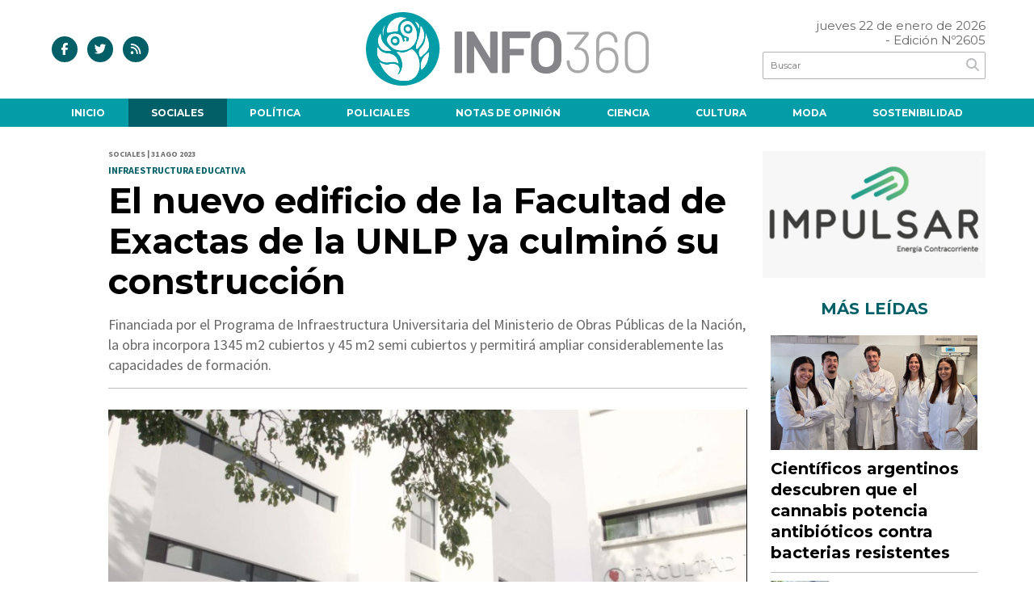

--- FILE ---
content_type: text/html; charset=utf-8
request_url: https://www.info360.net/nota/17690/el-nuevo-edificio-de-la-facultad-de-exactas-de-la-unlp-ya-culmino-su-construccion/
body_size: 11956
content:
<!doctype html>
<html class="no-js" lang="es">

<head>
<script async src="https://www.googletagmanager.com/gtag/js?id=G-E9F5H6GPK6"></script>
<script>
  window.dataLayer = window.dataLayer || [];
  function gtag(){dataLayer.push(arguments);}
  gtag('js', new Date());
  gtag('config', 'UA-131429203-76');
  gtag('config', 'G-E9F5H6GPK6');
</script>
<base href="https://www.info360.net/">
<meta charset="utf-8">
<meta name="viewport"	 content="width=device-width , initial-scale=1, user-scalable=yes, minimum-scale=0.5, maximum-scale=2.0">
<meta name="language" content="es_ES"/>
<meta name="format-detection" content="telephone=no">
<meta name="generator" content="Vork.com.ar 2.0" />
<meta name="robots"	 content="index, follow" />
<meta itemprop="description" name="description" content="Financiada por el Programa de Infraestructura Universitaria del Ministerio de Obras Públicas de la Nación, la obra incorpora 1345 m2 cubiertos y 45" />
<meta itemprop="keywords" name="keywords"content="El, nuevo, edificio, de, la, Facultad, de, Exactas, de, la, UNLP, ya, culminó, su, construcción" />


<!-- Twitter Card data -->
<meta name="twitter:card" content="summary">
<meta name="twitter:site" content="@infonet360">
<meta name="twitter:title" content="El nuevo edificio de la Facultad de Exactas de la UNLP ya culminó su construcción - Info360">
<meta name="twitter:description" content="Financiada por el Programa de Infraestructura Universitaria del Ministerio de Obras Públicas de la Nación, la obra incorpora 1345 m2 cubiertos y 45">
<meta name="twitter:creator" content="@infonet360">
<meta name="twitter:image" content="https://www.info360.net/uploads/noticias/2/2023/08/20230831102204_edificio-facultad-de-exactas.jpg">

<!-- Open Graph data -->
<meta property="og:title" content="El nuevo edificio de la Facultad de Exactas de la UNLP ya culminó su construcción - Info360" />
<meta property="og:type" content="article" />
<meta property="og:url" content="https://www.info360.net/nota/17690/el-nuevo-edificio-de-la-facultad-de-exactas-de-la-unlp-ya-culmino-su-construccion/" />
<meta property="og:image" content="https://www.info360.net/uploads/noticias/2/2023/08/20230831102204_edificio-facultad-de-exactas.jpg" />
<meta property="og:description" content="Financiada por el Programa de Infraestructura Universitaria del Ministerio de Obras Públicas de la Nación, la obra incorpora 1345 m2 cubiertos y 45" />
<meta property="og:site_name" content="Info360" />
<meta property="og:locale" content="es_LA" />

<meta name="news_keywords" content="El, nuevo, edificio, de, la, Facultad, de, Exactas, de, la, UNLP, ya, culminó, su, construcción" />
<meta property="article:tag" content="El, nuevo, edificio, de, la, Facultad, de, Exactas, de, la, UNLP, ya, culminó, su, construcción">
<meta property="article:section" content="Sociales">
<link rel="canonical" href="https://www.info360.net/nota/17690/el-nuevo-edificio-de-la-facultad-de-exactas-de-la-unlp-ya-culmino-su-construccion/">
<link rel="author" href="./humans.txt" />
<link rel="shortcut icon" href="./uploads/cliente/favicon/20210819111301_info360-favicon.png" type="image/png">
<link rel="apple-touch-icon-precomposed" href="./uploads/cliente/touch-icons/apple-touch-icon-precomposed/20210819111301_info360-favicon.png">
<link rel="apple-touch-icon-precomposed" sizes="72x72" href="./uploads/cliente/touch-icons/apple-touch-icon-72x72-precomposed/20210819111301_info360-favicon.png">
<link rel="apple-touch-icon-precomposed" sizes="76x76" href="./uploads/cliente/touch-icons/apple-touch-icon-76x76-precomposed/20210819111301_info360-favicon.png">
<link rel="apple-touch-icon-precomposed" sizes="114x114" href="./uploads/cliente/touch-icons/apple-touch-icon-114x114-precomposed/20210819111301_info360-favicon.png">
<link rel="apple-touch-icon-precomposed" sizes="120x120" href="./uploads/cliente/touch-icons/apple-touch-icon-120x120-precomposed/20210819111301_info360-favicon.png">
<link rel="apple-touch-icon-precomposed" sizes="152x152" href="./uploads/cliente/touch-icons/apple-touch-icon-152x152-precomposed/20210819111301_info360-favicon.png">
<link rel="apple-touch-icon-precomposed" sizes="144x144" href="./uploads/cliente/touch-icons/apple-touch-icon-144x144-precomposed/20210819111301_info360-favicon.png">
<link rel="apple-touch-icon" href="./uploads/cliente/touch-icons/touch-icon-192x192/20210819111301_info360-favicon.png">
<link rel="stylesheet" href="./style/style_1751391781.min.css"> 
<link href="https://fonts.googleapis.com/css?family=Montserrat:regular,700" rel="stylesheet">
<link href="https://fonts.googleapis.com/css?family=Source+Sans+Pro:regular,700" rel="stylesheet">

 <style>

 .ftitulo{ font-family: Montserrat, sans-serif; }
 .ftitulo.bold, .ftitulo .bold{ font-weight: 700; }
 .fparrafo{ font-family: Source Sans Pro, sans-serif; }
 </style>
  <link rel="stylesheet" href="./js/owlcarousel/assets/owl.carousel.min_1751391784.min.css"> 
	<link rel="stylesheet" href="./js/owlcarousel/assets/owl.theme.default.min_1751391784.min.css"> 
<script src="https://code.jquery.com/jquery-3.3.1.js"  integrity="sha256-2Kok7MbOyxpgUVvAk/HJ2jigOSYS2auK4Pfzbm7uH60="  crossorigin="anonymous"></script>
<title>El nuevo edificio de la Facultad de Exactas de la UNLP ya culminó su construcción - Info360</title>
<meta http-equiv="refresh" content="1800 ">

<link rel="stylesheet" href="./style/selection-sharer_1751391781.min.css"> 




	<link rel="amphtml" href="https://www.info360.net/amp/17690/el-nuevo-edificio-de-la-facultad-de-exactas-de-la-unlp-ya-culmino-su-construccion/">
	<script type="application/ld+json">
	{
	  "@context": "http://schema.org",
	  "@graph":[
			{
				"@type": "NewsArticle",
				"name":"Info360",
				"url":"https://www.info360.net/",
				"sameAs":[
					"https://www.facebook.com/PortalINFO360.net/",
					""
				],
				"logo":{
					"@type":"ImageObject",
					"@id":"https://www.info360.net/#logo",
					"inLanguage":"es-AR",
					"url":"./uploads/cliente/marca/20210819111308_info360-logo.svg",
					"contentUrl":"./uploads/cliente/marca/20210819111308_info360-logo.svg",
					"width": 214,
	        		"height": 60,
					"caption":"Info360"
				},
				"image":{
					"@id":"https://www.info360.net/#logo"
				}
			},

			{
				"@type":"WebSite",
				"@id":"https://www.info360.net/#website",
				"url":"https://www.info360.net/",
				"name":"Info360",
				"description":"Portal de noticias",
				"publisher":{
				"@id":"https://www.info360.net/#organization"
			},
			"potentialAction":[
					{
						"@type":"SearchAction",
						"target":{
							"@type":"EntryPoint",
							"urlTemplate":"https://www.info360.net/resultados/?q={search_term_string}"
						},
					"query-input":"required name=search_term_string"
					}
				],
				"inLanguage":"es-AR"
			},

			{
				"@type":"ImageObject",
				"@id":"https://www.info360.net/uploads/noticias/2/2023/08/20230831102204_edificio-facultad-de-exactas.jpg",
				"inLanguage":"es-AR",
				"url":"https://www.info360.net/uploads/noticias/2/2023/08/20230831102204_edificio-facultad-de-exactas.jpg",
				"contentUrl":"https://www.info360.net/uploads/noticias/2/2023/08/20230831102204_edificio-facultad-de-exactas.jpg",
				"width":780,
				"height":446
			},


			{
				"@type":"WebPage",
				"@id":"https://www.info360.net/nota/17690/el-nuevo-edificio-de-la-facultad-de-exactas-de-la-unlp-ya-culmino-su-construccion/#webpage",
				"url":"https://www.info360.net/nota/17690/el-nuevo-edificio-de-la-facultad-de-exactas-de-la-unlp-ya-culmino-su-construccion/",
				"name":"El nuevo edificio de la Facultad de Exactas de la UNLP ya culminó su construcción - Info360 - Info360",
				"isPartOf":{
					"@id":"https://www.info360.net/#website"
				},
				"primaryImageOfPage":{
					"@id":"https://www.info360.net/nota/17690/el-nuevo-edificio-de-la-facultad-de-exactas-de-la-unlp-ya-culmino-su-construccion/#primaryimage"
				},
				"datePublished":"2026-01-22T08:23:59-03:00", 
				"description":"Financiada por el Programa de Infraestructura Universitaria del Ministerio de Obras Públicas de la Nación, la obra incorpora 1345 m2 cubiertos y 45",
				"breadcrumb":{
					"@id":"https://www.info360.net/nota/17690/el-nuevo-edificio-de-la-facultad-de-exactas-de-la-unlp-ya-culmino-su-construccion/#breadcrumb"
				},
				"inLanguage":"es-AR",
				"potentialAction":[
					{
						"@type":"ReadAction",
						"target":[
							"https://www.info360.net/nota/17690/el-nuevo-edificio-de-la-facultad-de-exactas-de-la-unlp-ya-culmino-su-construccion/"
						]
					}
				]
			},

			{
				"@type":"BreadcrumbList",
				"@id":"https://www.info360.net/nota/17690/el-nuevo-edificio-de-la-facultad-de-exactas-de-la-unlp-ya-culmino-su-construccion/#breadcrumb",
				"itemListElement":[
					{
					"@type":"ListItem",
					"position":1,
					"name":"Inicio",
					"item":"https://www.info360.net/"
					},
					{
					"@type":"ListItem",
					"position":2,
					"name":"El nuevo edificio de la Facultad de Exactas de la UNLP ya culminó su construcción - Info360"
					}
				]
			},

			{
				"@type":"Article",
				"@id":"https://www.info360.net/nota/17690/el-nuevo-edificio-de-la-facultad-de-exactas-de-la-unlp-ya-culmino-su-construccion/#article",
				"isPartOf":{
					"@id":"https://www.info360.net/nota/17690/el-nuevo-edificio-de-la-facultad-de-exactas-de-la-unlp-ya-culmino-su-construccion/#webpage"
				},
				"headline":"El nuevo edificio de la Facultad de Exactas de la UNLP ya culminó su construcción - Info360",
				"datePublished":"2026-01-22T08:23:59-03:00",
				"mainEntityOfPage":{
					"@id":"https://www.info360.net/nota/17690/el-nuevo-edificio-de-la-facultad-de-exactas-de-la-unlp-ya-culmino-su-construccion/#webpage"
				},
				"publisher":{
					"@id":"https://www.info360.net/nota/17690/el-nuevo-edificio-de-la-facultad-de-exactas-de-la-unlp-ya-culmino-su-construccion/#organization"
				},
				"image":{
					"@id":"https://www.info360.net/nota/17690/el-nuevo-edificio-de-la-facultad-de-exactas-de-la-unlp-ya-culmino-su-construccion/#primaryimage"
				},
				"thumbnailUrl":"https://www.info360.net/uploads/noticias/2/2023/08/20230831102204_edificio-facultad-de-exactas.jpg",
				"articleSection":[
					"Sociales"
				],
				"inLanguage":"es-AR"
			},

			{
				"@type":"Person",
				"@id":"https://www.infoblancosobrenegro.com/#/schema/person/9872b5799921e369f8f7385806fbc970",
				"name":"Info360"
			}


		]
	}
	</script>


</head>
<!--                            
                               ====                         
                            =========                       
                        ====        ===                     
                     ====    +++++   ====                   
                   ===    ++++++++++   ===                  
                   ===   ++++++++++++    ===                
                    ===    +++++++++    ======              
                     ===    +++++     ==========            
                      ====        =====       ====    
                        ===    =====     +++    ====  
                        =========     ++++++++    ==== 
                        =======     ++++++++++++    ===
                      =========    +++++++++++++++    ===
                   =====     ====    +++++++++++++    ====
               ======         ====    ++++++++++      ====
            ======     ++++     ===    ++++++      ======
          =====      ++++++++    ====           ======
         ====     ++++++++++++    ====        ======
        ====     ++++++++++++++     ====   ======
        =====    +++++++++++++++    ===========
         ====    +++++++++++++     ========
          ====    ++++++++++       =====
           ====     ++++++       ======
            ====     +++       ======
             ====           ======
              ====        ======
               =====   =======
                ===========
                 ========            
                                                                        
 
 =============================================================================
 diseño y programación
 http://www.vork.com.ar
 info@vork.com.ar
 
 -->
<body class="bgbody nota">

<section class="ftitulo">
	<header class="d-none d-md-block" id="header_vorknews">
		<div class="boxed auto pl10 pr10 pt15 pb15">
			<div class="row">
				<div class="col-sm-4 equalheight tal modulo_redes_sociales align-middle">
					<div class="w100p">
						<div class="links_redes_sociales">
			<a class="dib" href="https://www.facebook.com/PortalINFO360.net/" target="_blank">
		<span class="fa-stack fa-md mr dib">
		  <i class="fas cprincipal fa-circle fa-stack-2x"></i>
		  <i class="fab cwhite  fa-facebook-f fa-stack-1x fz15"></i>
		</span>
	</a>
	
		<a class="dib" href="https://twitter.com/infonet360" target="_blank">
		<span class="fa-stack fa-md mr dib">
		  <i class="fas cprincipal fa-circle fa-stack-2x"></i>
		  <i class="fab cwhite  fa-twitter fa-stack-1x fz15"></i>
		</span>
	</a>
	
	
	
		<a class="dib" href="./rss" target="_blank">
		<span class="fa-stack fa-md mr dib">
		  <i class="fas cprincipal fa-circle fa-stack-2x"></i>
		  <i class="fa cwhite fa-rss fa-stack-1x fz15"></i>
		</span>
	</a>
	</div>
					</div>
				</div>
				<!-- <div class="col-md-3 tac equalheight modulo_clima d-none d-md-flex">
					<div class="middle_magic">
						<div>
													</div>
					</div>
				</div> -->
				<div class="col-sm-5 equalheight modulo_logo">
					<div class="w100p vertical-center horizontal-center">
						<a href="./" class="db mr50" id="logo"><img src="./uploads/cliente/marca/20210819111308_info360-logo.svg" width="350" class="db auto" alt="Info360" ></a>
					</div>
				</div>
				<div class="col-sm-3 equalheight modulo_buscador align-middle">
					<div class="vertical-center">
						<div class="tar pb3p pt3p w100p">
							<div class="fz15 lh18 tar ctext mb5">
								<span class="capitalize">jueves 22 de enero de 2026</span> <br>  - Edición Nº2605							</div>
							<div id="search" class="">
	<form action="./resultados/" class="posr"  method="get" novalidate="novalidate" class="form-buscador">
		<input type="text" placeholder="Buscar" class="fz11 ftitulo bgwhite p9" name="q" required="required" style="color: rgb(153, 153, 153);"><a href="javascript:;" class="posa top right mr8 mt5 ctextlight" id="boton-buscador"><i class="fa fa-search"></i></a>
	</form>
</div>



<script>
$(function() {
	var form = $('.form-buscador');

	form.each(function(index) {
		$(this).vorkForm({
			sendMethod:   "submit",             			submitButton: "#boton-buscador", 			onErrors: function(m) {
			}
		});
	});
});
</script>
						</div>
					</div>
				</div>
			</div>
		</div>
		<div class="bgsecundario">
			
<script src="./js/menu_vorknews_1751391784.min.js"></script> 
<nav id="menu_header_vorknews" class="ftitulo fz12 ttu lh35 lsn tac auto boxed">
	<ul class="w100p" style="display: inline-flex;justify-content: space-between;">

			<li class="dib">
				<a class="tdn pl10 pr10 cwhite btn-principal db hover_menu bgsecundario  " href="./">Inicio</a>
			</li>
						<li class="dib ">
				<a class="tdn pl10 pr10 cwhite btn-principal db hover_menu bgsecundario active"  href="./seccion/sociales/">Sociales</a>
							</li>
						<li class="dib ">
				<a class="tdn pl10 pr10 cwhite btn-principal db hover_menu bgsecundario "  href="./seccion/politica/">Política</a>
							</li>
						<li class="dib ">
				<a class="tdn pl10 pr10 cwhite btn-principal db hover_menu bgsecundario "  href="./seccion/policiales/">Policiales</a>
							</li>
						<li class="dib ">
				<a class="tdn pl10 pr10 cwhite btn-principal db hover_menu bgsecundario "  href="./seccion/notas-de-opinion/">Notas de opinión</a>
							</li>
						<li class="dib ">
				<a class="tdn pl10 pr10 cwhite btn-principal db hover_menu bgsecundario "  href="./seccion/ciencia/">Ciencia</a>
							</li>
						<li class="dib ">
				<a class="tdn pl10 pr10 cwhite btn-principal db hover_menu bgsecundario "  href="./seccion/cultura/">Cultura</a>
							</li>
						<li class="dib ">
				<a class="tdn pl10 pr10 cwhite btn-principal db hover_menu bgsecundario "  href="./seccion/moda/">Moda</a>
							</li>
						<li class="dib ">
				<a class="tdn pl10 pr10 cwhite btn-principal db hover_menu bgsecundario "  href="./seccion/sostenibilidad/">Sostenibilidad</a>
							</li>
				
	</ul>
</nav>
<script>
 $(document).ready(function() {
	 $("#menu_header_vorknews .menu-dropdown > a").click(function(e){
			e.preventDefault();
		});
		$("#menu_header_vorknews .menu-dropdown").hover(function(e){
			var text = $(this).find(".more").text();
			$(this).find(".more").text(
				text == "+" ? "-" : "+"
			);
 		});
	acomoda_menu();
 })
</script> 













<!-- Menu anterior -->
<!--<nav id="menu_header_vorknews" class="ftitulo fz12 ttu lh35 lsn tac auto boxed">
	<ul class="lsn">
		<div class="row around-xs ml0 mr0">
			<li class="col-xs">
				<a class="tdn cwhite btn-principal db hover_menu bgsecundario  " href="./">Inicio</a>
			</li>
						<li class="col-xs ">
				<a class="tdn cwhite btn-principal db hover_menu bgsecundario active" href="./seccion/sociales/">Sociales</a>
							</li>
						<li class="col-xs ">
				<a class="tdn cwhite btn-principal db hover_menu bgsecundario " href="./seccion/politica/">Política</a>
							</li>
						<li class="col-xs ">
				<a class="tdn cwhite btn-principal db hover_menu bgsecundario " href="./seccion/policiales/">Policiales</a>
							</li>
						<li class="col-xs ">
				<a class="tdn cwhite btn-principal db hover_menu bgsecundario " href="./seccion/notas-de-opinion/">Notas de opinión</a>
							</li>
						<li class="col-xs ">
				<a class="tdn cwhite btn-principal db hover_menu bgsecundario " href="./seccion/ciencia/">Ciencia</a>
							</li>
						<li class="col-xs ">
				<a class="tdn cwhite btn-principal db hover_menu bgsecundario " href="./seccion/cultura/">Cultura</a>
							</li>
						<li class="col-xs ">
				<a class="tdn cwhite btn-principal db hover_menu bgsecundario " href="./seccion/moda/">Moda</a>
							</li>
						<li class="col-xs ">
				<a class="tdn cwhite btn-principal db hover_menu bgsecundario " href="./seccion/sostenibilidad/">Sostenibilidad</a>
							</li>
					</div>
	</ul>
</nav>
<script>
 $(document).ready(function() {
	 $("#menu_header_vorknews .menu-dropdown > a").click(function(e){
			e.preventDefault();
		});
 })
</script>-->
		</div>
	</header>
<div class="w100p z9999 db dn-md" id="menu_header_fixed">
	<div class="barra_muestra_menu p10 bgsecundario ">
		<div class="row middle-xs">
			<a href="./" class="col-xs tal logo-botonera">
				<img src="./uploads/cliente/logo_botonera/20210819111529_info360-logo-blanci.svg" alt="" class="ml10" style="height: 39px;" >
			</a>

			<div class="col-3 dn dn-lg">
				<div id="search" class="">
	<form action="./resultados/" class="posr"  method="get" novalidate="novalidate" class="form-buscador">
		<input type="text" placeholder="Buscar" class="fz11 ftitulo bgwhite p9" name="q" required="required" style="color: rgb(153, 153, 153);"><a href="javascript:;" class="posa top right mr8 mt5 ctextlight" id="boton-buscador"><i class="fa fa-search"></i></a>
	</form>
</div>



<script>
$(function() {
	var form = $('.form-buscador');

	form.each(function(index) {
		$(this).vorkForm({
			sendMethod:   "submit",             			submitButton: "#boton-buscador", 			onErrors: function(m) {
			}
		});
	});
});
</script>
			</div>

			<div class="col-3 tar ftitulo cwhite pr10 fz15 bold lh18  dn dib-md">
				<span class="capitalize">22/01/2026</span>  - Edición Nº2605			</div>

			<a href="javascript:;" class="dib muestra_menu col tar last-xs">
				<i id="icon-menu" class="fa fa-bars fa-2x cwhite"></i>
			</a>
		</div>

		<nav class="menu-mobile fz12 ttu lh35 lsn tac posa left dn bgsecundario">
			<ul class="lsn">
				<li class="db">
					<a class="tdn cwhite btn-principal dib hover_menu w100p pl3p bgsecundario bgprincipal-hover  " href="./">Inicio</a>
				</li>
									<li class="db ">
						<a class="tdn cwhite btn-principal dib hover_menu w100p pl3p bgsecundario bgprincipal-hover active" href="./seccion/sociales/">Sociales</a>
											</li>
									<li class="db ">
						<a class="tdn cwhite btn-principal dib hover_menu w100p pl3p bgsecundario bgprincipal-hover " href="./seccion/politica/">Política</a>
											</li>
									<li class="db ">
						<a class="tdn cwhite btn-principal dib hover_menu w100p pl3p bgsecundario bgprincipal-hover " href="./seccion/policiales/">Policiales</a>
											</li>
									<li class="db ">
						<a class="tdn cwhite btn-principal dib hover_menu w100p pl3p bgsecundario bgprincipal-hover " href="./seccion/notas-de-opinion/">Notas de opinión</a>
											</li>
									<li class="db ">
						<a class="tdn cwhite btn-principal dib hover_menu w100p pl3p bgsecundario bgprincipal-hover " href="./seccion/ciencia/">Ciencia</a>
											</li>
									<li class="db ">
						<a class="tdn cwhite btn-principal dib hover_menu w100p pl3p bgsecundario bgprincipal-hover " href="./seccion/cultura/">Cultura</a>
											</li>
									<li class="db ">
						<a class="tdn cwhite btn-principal dib hover_menu w100p pl3p bgsecundario bgprincipal-hover " href="./seccion/moda/">Moda</a>
											</li>
									<li class="db ">
						<a class="tdn cwhite btn-principal dib hover_menu w100p pl3p bgsecundario bgprincipal-hover " href="./seccion/sostenibilidad/">Sostenibilidad</a>
											</li>
								<li class="db bgsecundario search-container" style="padding-top:30px;">
					<div id="search-mobile" class="p5 ">
						<form action="./resultados/" class="posr"  method="get" class="form-buscador" >
							<input type="text" style="border: none;border-radius: 0px;" placeholder="Buscar" id="input-buscar-mobile" class="fz11 ftitulo bgwhite p9 bdn" name="q" required="required" style="color: rgb(153, 153, 153);"><button type="submit" class="posa top right mr8 ctextlight" id="boton-buscador"><i class="fa fa-search"></i></button>
						</form>
					</div>

				</li>
				<li  style="padding-top:10px;">
					<div class="links_redes_sociales">
													<a class="dib" href="https://www.facebook.com/PortalINFO360.net/" target="_blank">
							<span class="fa-stack fa-md mr dib">
							<i class="fas csecundario fa-circle fa-stack-2x"></i>
							<i class="fab cwhite  fa-facebook-f fa-stack-1x fz18"></i>
							</span>
						</a>
						
												<a class="dib" href="https://twitter.com/infonet360" target="_blank">
							<span class="fa-stack fa-md mr dib">
							<i class="fas csecundario fa-circle fa-stack-2x"></i>
							<i class="fab cwhite  fa-twitter fa-stack-1x fz18"></i>
							</span>
						</a>
						
						
						
												<a class="dib" href="./rss" target="_blank">
							<span class="fa-stack fa-md mr dib">
							<i class="fas csecundario fa-circle fa-stack-2x"></i>
							<i class="fa cwhite fa-rss fa-stack-1x fz18"></i>
							</span>
						</a>
											</div>

				</li>
			</ul>
		</nav>
	</div>
</div>
<script>
 $(document).ready(function() {
	 $(".menu-mobile .menu-dropdown > a").click(function(e){
			e.preventDefault();
			$(".menu-mobile>ul>li").not(".menu-dropdown, .search-container").slideToggle();
			$(this).siblings("ul").slideToggle();

			var text = $(this).find(".more").text();
			$(this).find(".more").text(
				text == "+" ? "-" : "+"
			);
		});
	let menu=false;
	$('#icon-menu').click(function (e) { 
		if(!menu){
			$('#icon-menu').removeClass('fa-bars');
			$('#icon-menu').addClass('fa-times');
			menu=true;
		}else{
			$('#icon-menu').addClass('fa-bars');
			$('#icon-menu').removeClass('fa-times');
			menu=false;
		}
	});
 })
</script>

<div class="bgcaja boxed auto">
	<section id="main" class="pb20">
		<div class="row">
			<div id="columna-noticia-1" class="col-12 col-md-9">
								<div class="row pb3p">
					<div class="pt3p pb3p col-offset-0 col-md-offset-1 col-12 col-md-11 nota-encabezado">
						<h4 class="fparrafo clightgrey bold fz10 lh15 ttu mb5">Sociales | 31 ago 2023</h4>
						<h3 class="fparrafo cprincipal bold fz12 lh16 ttu mb5">INFRAESTRUCTURA EDUCATIVA</h3>
						<h1 class="ftitulo cblack fz43 mb15 bold lh50">El nuevo edificio de la Facultad de Exactas de la UNLP ya culminó su construcción</h1>
						<h2 class="fparrafo ctext fz18 lh25">Financiada por el Programa de Infraestructura Universitaria del Ministerio de Obras Públicas de la Nación, la obra incorpora 1345 m2 cubiertos y 45 m2 semi cubiertos y permitirá ampliar considerablemente las capacidades de formación.</h2>
						<hr class="mt2p bdb bdtextlight">
					</div>
											<div class="col-offset-0 col-md-offset-1 col-12 col-md-11">
							<div class="owl-carousel owl-theme carousel-nota">
																							    <div class="item">
										<img src="./uploads/noticias/5/2023/08/20230831102204_edificio-facultad-de-exactas.jpg" class="maw100pc" alt="">
																			</div>
															</div>
						</div>
										<!-- TAGS -->
											<div class="col-12 col-md-10 col-md-offset-2 fz10 lh12">
							<div class="bdb bdtextlight tar mt5 pt8 pb8">
								<span class='cprincipal'>TAGS: </span>
								<a href="./tag/503/UNLP" class="ctext cprincipal-hover">UNLP</a>, <a href="./tag/3996/Fernando Tauber" class="ctext cprincipal-hover">FERNANDO TAUBER</a>, <a href="./tag/5847/ampliación" class="ctext cprincipal-hover">AMPLIACIóN</a>, <a href="./tag/7312/infraestructura" class="ctext cprincipal-hover">INFRAESTRUCTURA</a>, <a href="./tag/11774/Universidad de La Plata" class="ctext cprincipal-hover">UNIVERSIDAD DE LA PLATA</a>, <a href="./tag/14428/nuevo edificio" class="ctext cprincipal-hover">NUEVO EDIFICIO</a>, <a href="./tag/22304/Facultad de Exactas" class="ctext cprincipal-hover">FACULTAD DE EXACTAS</a>, <a href="./tag/22305/terminó construcción" class="ctext cprincipal-hover">TERMINó CONSTRUCCIóN</a>							</div>
						</div>
										<div class="col-12 col-md-10 col-md-offset-2 fz10 lh12">
						<div class="bdb bdtextlight tar mb8 pt8 pb8">
							<div class="sharethis-inline-share-buttons"></div>
						</div>
					</div>
				</div>
								<div class="row">
					<div class="col-12 col-md-2 fparrafo fz10 lh14 posr ctext columnista">
											</div>

					<script>
						$(function(){
							var div_relacionadas_internas=[];
														parrafos_nota = $('.texto_nota p').length;
							//console.log(parrafos_nota);
							cada_tres = 3;
							$.each(div_relacionadas_internas, function( index, value ) {
							$('.texto_nota p:nth-child('+cada_tres+')').before(div_relacionadas_internas[index]);
							cada_tres = cada_tres+3;
							});
							console.log(div_relacionadas_internas);

						});
					</script>

					<div class="col-12 col-md-10 fparrafo ctext fz16 lh28 mb20">
						<style>
							.wysiwyg h4{
								line-height:32px !important;
							}
						</style>
						<div class="wysiwyg mb15 fz18 texto_nota" style="line-height:32px !important;">
															<p>Por: <b class="cprincipal">Redacción Info360</b></p>
														<p>La Universidad Nacional de La Plata (UNLP) completó las obras de construcción de un edificio perteneciente a la Facultad de Ciencias Exactas, destinado a tareas de investigación y enseñanza, emplazado en el corazón del Polo Científico–Tecnológico del denominado Bosque Este, en <strong>boulevard 120 entre 63 y 64</strong>.</p>

<p>La conclusión de la etapa fue celebrada este martes con la presencia del vicepresidente académico, <strong>Fernando Tauber, </strong>quien junto al decano de la facultad, <strong>Mauricio Erben,</strong> el secretario de Ciencia y Técnica, <strong>Nicolás Rendtorff</strong>; el secretario de Planeamiento, Obras y Servicios, <strong>Diego Delucchi</strong>, directores de distintas unidades de investigación y miembros de la comunidad científica recorrieron las flamantes instalaciones.</p>

<p>Según se precisó desde la Secretaría de Obras, el nuevo inmueble <strong>alberga -en planta baja, primero y segundo piso- aulas y laboratorios destinados a trabajos prácticos y de investigación, con todas las medidas de seguridad requeridas para el manejo de sustancias químicas y biológicas</strong>, mientras que en <strong>el tercer nivel hay despachos para investigadores</strong>.Todas las plantas mencionadas tienen una batería de sanitarios accesibles y un office de apoyo y mantenimiento.</p>

<p>La obra <strong>aumenta considerablemente las capacidades académicas en docencia de grado y posgrado </strong>de las carreras que se dictan en Exactas, y refuerza la infraestructura en investigación científica y transferencia de conocimiento.</p>

<p>La construcción, contemplada en el Plan Estratégico de la Universidad y en el Plan Director de la Facultad de Exactas, permite además ampliar y mejorar las capacidades estructurales destinadas a docencia e investigación y fortalecer los vínculos entre los alumnos, docentes y graduados.</p>

<p>Para el vicepresidente <strong>“estas nuevas construcciones nos permiten seguir avanzando con nuestra política de desarrollo en infraestructura orientada a la investigación, siempre atendiendo a la premisa de generar las mejores condiciones de trabajo para nuestra comunidad científica”</strong>.</p>

<p>Al respecto, Tauber resaltó: <strong>“Tenemos el compromiso ineludible de garantizarles a nuestros investigadores las mejores condiciones edilicias y el equipamiento tecnológico necesario para seguir produciendo ciencia de calidad al servicio del país”</strong>.</p>

<blockquote class="twitter-tweet">
<p dir="ltr" lang="es">Junto al decano Mauricio Erben, recorrimos la finalización de las obras del edificio de <a href="https://twitter.com/exactas_unlp?ref_src=twsrc%5Etfw">@exactas_unlp</a>, ubicada en el Polo Científico-Tecnológico del Bosque Este. Más de 1.400 metros cuadrados en tres plantas, destinados a tareas de investigación y enseñanza 💪 <a href="https://t.co/m4R1Ddcaw5">pic.twitter.com/m4R1Ddcaw5</a></p>
— Fernando Tauber (@tauberfernando) <a href="https://twitter.com/tauberfernando/status/1696599988594249906?ref_src=twsrc%5Etfw">August 29, 2023</a></blockquote>

<p><script async src="https://platform.twitter.com/widgets.js" charset="utf-8"></script></p>

<p>A su turno, Erben recordó que “<strong>hace tiempo venimos trabajando para hacer realidad la construcción de este edificio </strong>y así poder finalizar el proyecto completo que se había planteado originalmente para el predio Bosque Este de Exactas”.</p>

<p>El decano además agradeció las gestiones de Fernando Tauber y al Gobierno nacional “<strong>por apostar a la Universidad pública aportando fondos, a través del programa de infraestructura</strong>, destinados a investigación científica y tecnológica para responder a las necesidades de nuestro país”.</p>

<p>En Planeamiento además explicaron que <strong>“la distribución planteada se basa en la lógica de la seguridad y la racionalidad, disponiendo en la planta más elevada los servicios complejos y peligrosos que sirven a los laboratorios”.</strong></p>

<p>Según este criterio, se dispuso de arriba hacia abajo <strong>“una gradación de locales que van de los más sofisticados y menos concurridos a los más sencillos y más concurridos”</strong>, de forma que “<strong>la propia organización programática adoptada resuelve niveles de seguridad, privacidad y accesibilidad diferenciados</strong>. Ello implica al mismo tiempo menores recorridos de servicios especiales y de ductos de ventilación y extracción”.</p>

<p>En términos de superficie, <strong>el nuevo edificio cuenta con una planta baja, primera y segunda de 392m2 cada una, y un tercer nivel de 169 m2 cubiertos dejando el resto de superficie como terraza transitable</strong>.</p>

<p>En el acceso principal un semi cubierto de 11m2 y un sector semi cubierto para ingenierías propias del edificio de 34m2. En total <strong>se incorporan 1345m2 cubiertos y 45m2 semi cubiertos</strong>. Cabe recordar que la obra fue financiada por el Programa de Infraestructura Universitaria del Ministerio de Obras Públicas de la Nación.</p>						</div>
						<div id="modulo_banners_bajo_noticia" class="">
<div class="banner mb15 m730x120">
              <a href="https://www.argentina.gob.ar/produccion/ahora-12?utm_source=mtinterior&amp;utm_medium=cpc&amp;utm_campaign=ahora12&amp;utm_term=&amp;utm_content=interior" target="_blank" data-event_category="nota" data-event_label="Ahora 12 730x120">
              <img src="./uploads/banners/20210827140306_ahora-12.gif" class="">
                        </a>
    </div>
<script>
  $(function(){
    gtag('event', 'Display Banner', {
      'event_category': 'nota',
      'event_label': 'Ahora 12 730x120'
    });
  });
</script>
</div>							<section id="facebook_comments">
				<span class="ctitulo fz22 bold ftitulo lh36 mb15">OPINÁ, DEJÁ TU COMENTARIO:</span>
		<div class="fb-comments" data-href="https://www.info360.net/nota/17690/el-nuevo-edificio-de-la-facultad-de-exactas-de-la-unlp-ya-culmino-su-construccion/" data-width="auto" data-num-posts="7"></div>
	</section>
												<span class="ctitulo fz22 bold ftitulo lh36 mt3p dib ttu mb15">Más Noticias</span>
						<section id="mas-noticias" class="pt2p">
							<article class="noticia-18 bdb bdtextlight pb2p mb4p has_image ">
	<a href="./nota/21020/confirmaron-la-primera-muerte-en-argentina-por-la-gripe-h3n2-y-se-duplicaron-los-casos/" class="db">
		<div class="row">
							<div class="col-12 col-md-3 mb10">
					<figure class="posr">
						<div class="ovh">
							<img src="./uploads/noticias/3/2026/01/20260121121157_primera-muerte-argentina-gripe-h3n2.png" class="d-block d-md-none" alt="Confirmaron la primera muerte en Argentina por la Gripe H3N2 y se duplicaron los casos">
							<img src="./uploads/noticias/4/2026/01/20260121121157_primera-muerte-argentina-gripe-h3n2.png" class="d-none d-md-block" alt="Confirmaron la primera muerte en Argentina por la Gripe H3N2 y se duplicaron los casos">
						</div>
					</figure>
				</div>
						<div class="col-12 col-md-9 mb10">
				<h3 class="fparrafo cprincipal fz11 lh20 ttu bold">MENDOZA</h3>
				<h2 class="ftitulo bold ctitle fz22 lh30">Confirmaron la primera muerte en Argentina por la Gripe H3N2 y se duplicaron los casos</h2>
			</div>
		</div>
	</a>
</article>
<article class="noticia-18 bdb bdtextlight pb2p mb4p has_image ">
	<a href="./nota/21019/el-intendente-de-pinamar-tildo-de-irresponsables-inadaptados-a-quienes-realizan-maniobras-riesgosas-en-los-medanos/" class="db">
		<div class="row">
							<div class="col-12 col-md-3 mb10">
					<figure class="posr">
						<div class="ovh">
							<img src="./uploads/noticias/3/2026/01/20260121114010_accidentes-en-medanos.png" class="d-block d-md-none" alt="El intendente de Pinamar tildó de &quot;irresponsables inadaptados&quot; a quienes realizan maniobras riesgosas en los médanos">
							<img src="./uploads/noticias/4/2026/01/20260121114010_accidentes-en-medanos.png" class="d-none d-md-block" alt="El intendente de Pinamar tildó de &quot;irresponsables inadaptados&quot; a quienes realizan maniobras riesgosas en los médanos">
						</div>
					</figure>
				</div>
						<div class="col-12 col-md-9 mb10">
				<h3 class="fparrafo cprincipal fz11 lh20 ttu bold">JUAN IBARGUREN</h3>
				<h2 class="ftitulo bold ctitle fz22 lh30">El intendente de Pinamar tildó de &quot;irresponsables inadaptados&quot; a quienes realizan maniobras riesgosas en los médanos</h2>
			</div>
		</div>
	</a>
</article>
<article class="noticia-18 bdb bdtextlight pb2p mb4p has_image ">
	<a href="./nota/21018/la-esposa-de-julio-iglesias-salio-a-respaldarlo-tras-las-denuncias-por-abuso-de-dos-exempleadas/" class="db">
		<div class="row">
							<div class="col-12 col-md-3 mb10">
					<figure class="posr">
						<div class="ovh">
							<img src="./uploads/noticias/3/2026/01/20260121102151_2.png" class="d-block d-md-none" alt="La esposa de Julio Iglesias salió a respaldarlo tras las denuncias por abuso de dos exempleadas">
							<img src="./uploads/noticias/4/2026/01/20260121102151_2.png" class="d-none d-md-block" alt="La esposa de Julio Iglesias salió a respaldarlo tras las denuncias por abuso de dos exempleadas">
						</div>
					</figure>
				</div>
						<div class="col-12 col-md-9 mb10">
				<h3 class="fparrafo cprincipal fz11 lh20 ttu bold">Denuncias y repercusiones</h3>
				<h2 class="ftitulo bold ctitle fz22 lh30">La esposa de Julio Iglesias salió a respaldarlo tras las denuncias por abuso de dos exempleadas</h2>
			</div>
		</div>
	</a>
</article>
<article class="noticia-18 bdb bdtextlight pb2p mb4p has_image ">
	<a href="./nota/21014/39-muertos-y-152-heridos-tras-el-descarrilamiento-de-un-tren-de-alta-velocidad-en-espana/" class="db">
		<div class="row">
							<div class="col-12 col-md-3 mb10">
					<figure class="posr">
						<div class="ovh">
							<img src="./uploads/noticias/3/2026/01/20260120115013_choque-de-trenes-en-espana.png" class="d-block d-md-none" alt="39 muertos y 152 heridos tras el descarrilamiento de un tren de alta velocidad en España">
							<img src="./uploads/noticias/4/2026/01/20260120115013_choque-de-trenes-en-espana.png" class="d-none d-md-block" alt="39 muertos y 152 heridos tras el descarrilamiento de un tren de alta velocidad en España">
						</div>
					</figure>
				</div>
						<div class="col-12 col-md-9 mb10">
				<h3 class="fparrafo cprincipal fz11 lh20 ttu bold">CONMOCIÓN</h3>
				<h2 class="ftitulo bold ctitle fz22 lh30">39 muertos y 152 heridos tras el descarrilamiento de un tren de alta velocidad en España</h2>
			</div>
		</div>
	</a>
</article>
<article class="noticia-18 bdb bdtextlight pb2p mb4p has_image ">
	<a href="./nota/21016/argentina-participara-de-una-mision-lunar-con-un-microsatelite-desarrollado-en-el-pais/" class="db">
		<div class="row">
							<div class="col-12 col-md-3 mb10">
					<figure class="posr">
						<div class="ovh">
							<img src="./uploads/noticias/3/2026/01/20260120120742_2.png" class="d-block d-md-none" alt="Argentina participará de una misión lunar con un microsatélite desarrollado en el país">
							<img src="./uploads/noticias/4/2026/01/20260120120742_2.png" class="d-none d-md-block" alt="Argentina participará de una misión lunar con un microsatélite desarrollado en el país">
						</div>
					</figure>
				</div>
						<div class="col-12 col-md-9 mb10">
				<h3 class="fparrafo cprincipal fz11 lh20 ttu bold">Ciencia y espacio</h3>
				<h2 class="ftitulo bold ctitle fz22 lh30">Argentina participará de una misión lunar con un microsatélite desarrollado en el país</h2>
			</div>
		</div>
	</a>
</article>
						</section>
						<div id="modulo_banners_bajo_relacionadas" class="">
</div>						<div id="modulo_banners_bajo_comentarios" class="">
</div>					</div>
				</div>
			</div>
			<div id="columna-noticia-2" class="col-12 col-md-3 mt-md-20">
				<aside>
		<script type="text/javascript" src="js/encuestas.js"></script>
		<section id="encuestas" class="mb10 tac">
			<div id='encuesta' class=""></div>
		</section>
		<div id="modulo_banners_bajo_encuesta" class="">
<div class="banner mb15 m280x190">
              <a href="https://www.impulsarenergias.com/" target="_blank" data-event_category="nota" data-event_label="Impulsar 280x190">
              <img src="./uploads/banners/20210827140216_impulsar.png" class="">
                        </a>
    </div>
<script>
  $(function(){
    gtag('event', 'Display Banner', {
      'event_category': 'nota',
      'event_label': 'Impulsar 280x190'
    });
  });
</script>
</div></aside>
				<aside id="notas_mas_leidas" class="bgwhite p10 mb15 mt15">
    <h1 class="ttu tac cprincipal bold fz20 lh26 mb10">MÁS LEÍDAS</h1>
    <article class="noticia-12g pb4p pt4p has_image ">
	<a href="./nota/21007/cientificos-argentinos-descubren-que-el-cannabis-potencia-antibioticos-contra-bacterias-resistentes/">
		<figure class="posr mb10">
			<div class="ovh">
				<img src="./uploads/noticias/3/2026/01/20260117105633_1.png" alt="Científicos argentinos descubren que el cannabis potencia antibióticos contra bacterias resistentes" class="z9">
			</div>
		</figure>
		<div>
			<h2 class="ftitulo bold ctitle fz20 lh26">Científicos argentinos descubren que el cannabis potencia antibióticos contra bacterias resistentes</h2>
		</div>
		<div class="clear"></div>
	</a>
</article>
    <article class="noticia-12 bdt bdtextlight pb4p pt4p has_image ">
	<a href="./nota/21012/discusion-de-pareja-termino-en-tragedia-atropello-a-su-novio-con-el-auto-y-quedo-detenida-en-la-plata/" class="db">
		<div class="row">
			<figure class="col-4 posr">
				<div class="ovh">
					<img src="./uploads/noticias/4/2026/01/20260119114334_2.png" alt="Discusión de pareja terminó en tragedia: atropelló a su novio con el auto y quedó detenida en La Plata" class="z9">
				</div>
			</figure>
			<div class="pl4 col-8">
				<h4 class="ftitulo ctitle fz12 lh16">Discusión de pareja terminó en tragedia: atropelló a su novio con el auto y quedó detenida en La Plata</h4>
				<span class="fz11 ctitle">Info360.net</span>
			</div>

		</div>
	</a>
</article>
<article class="noticia-12 bdt bdtextlight pb4p pt4p has_image ">
	<a href="./nota/21013/un-policia-abrio-fuego-en-plena-via-publica-hirio-a-un-vecino-y-fue-detenido/" class="db">
		<div class="row">
			<figure class="col-4 posr">
				<div class="ovh">
					<img src="./uploads/noticias/4/2026/01/e6f983b01dd8328c6afbc55e2ba13eba8de8c48d.jpg" alt="Un policía abrió fuego en plena vía pública, hirió a un vecino y fue detenido" class="z9">
				</div>
			</figure>
			<div class="pl4 col-8">
				<h4 class="ftitulo ctitle fz12 lh16">Un policía abrió fuego en plena vía pública, hirió a un vecino y fue detenido</h4>
				<span class="fz11 ctitle">Redacción Info360</span>
			</div>

		</div>
	</a>
</article>
<article class="noticia-12 bdt bdtextlight pb4p pt4p has_image ">
	<a href="./nota/21011/lo-drogo-tras-un-encuentro-pactado-por-una-app-y-le-robo-todo-nuevo-caso-de-viudo-negro-en-la-plata/" class="db">
		<div class="row">
			<figure class="col-4 posr">
				<div class="ovh">
					<img src="./uploads/noticias/4/2026/01/20260119114008_1.png" alt="Lo drogó tras un encuentro pactado por una app y le robó todo: nuevo caso de “viudo negro” en La Plata" class="z9">
				</div>
			</figure>
			<div class="pl4 col-8">
				<h4 class="ftitulo ctitle fz12 lh16">Lo drogó tras un encuentro pactado por una app y le robó todo: nuevo caso de “viudo negro” en La Plata</h4>
				<span class="fz11 ctitle">Info360.net</span>
			</div>

		</div>
	</a>
</article>
<article class="noticia-12 bdt bdtextlight pb4p pt4p has_image ">
	<a href="./nota/21010/milei-viaja-a-davos-esperando-una-nueva-foto-con-trump-y-promete-uno-de-sus-habituales-discursos-estrindentes/" class="db">
		<div class="row">
			<figure class="col-4 posr">
				<div class="ovh">
					<img src="./uploads/noticias/4/2026/01/20260119112947_milei-trump-davos.png" alt="Milei viaja a Davos esperando una nueva foto con Trump y promete uno de sus habituales discursos estrindentes" class="z9">
				</div>
			</figure>
			<div class="pl4 col-8">
				<h4 class="ftitulo ctitle fz12 lh16">Milei viaja a Davos esperando una nueva foto con Trump y promete uno de sus habituales discursos estrindentes</h4>
				<span class="fz11 ctitle">Redacción Info360</span>
			</div>

		</div>
	</a>
</article>
    <div class="clear"></div>
</aside>
<div id="modulo_banners_bajo_mas_leidas" class="">
</div>				
<script src="./js/vorkform/vorkform_1751391784.min.js"></script> 
<script type="text/javascript">
$(function() {
	$("#newsletter_form").vorkForm({
		errorClass: "error",                		sendMethod: "ajax",                 		submitButton: "#newsletter_submit", 		onSendEnd:function() {
			$('#newsletter_form').find('.boton').fadeOut(400)
			$('#newsletter_form').find('#newsletter_mail').val('Gracias!');
		}
	});
});
</script>

<div id="newsletter" class="p20 bgprincipal cfondo pt20 mb15">
	<h1 class="ftitulo fz24 lh26 cwhite">NEWSLETTER</h1>
	<p class="fz12 fparrafo cwhite">Suscríbase a nuestro boletín de noticias</p>
	<form id="newsletter_form" action="./ajax/newsletter.php" method="post" accept-charset="utf-8" class="posr">
		<input type="email" name="newsletter_mail" id="newsletter_mail" placeholder="Su email aquí" required="required" class="bdfondo bgwhite p8 fll ctext fparrafo fz12 g12"/>
		<a href="javascript:;" class="posa top right mr8 mt6" id="newsletter_submit"><i class="fa fa-chevron-right"></i></a>
		<div class="clear"></div>
	</form>
</div>
<div id="modulo_banners_bajo_newsletter" class="">
</div>				<div class="dn db-md">
					<a class="twitter-timeline" data-width="600" data-height="280" href="https://twitter.com/infonet360?ref_src=twsrc%5Etfw">Tweets by Info360</a> <script async src="https://platform.twitter.com/widgets.js" charset="utf-8"></script><div id="modulo_banners_bajo_widget_twitter" class="">
</div>				</div>
				<div class="ovh dn db-md">
						<div class="mb">
		<div class="fb-page" data-href="https://www.facebook.com/PortalINFO360.net/" data-tabs="timeline" data-width="" data-height="400" data-small-header="false" data-adapt-container-width="true" data-hide-cover="false" data-show-facepile="true"><blockquote cite="https://www.facebook.com/vorkestudio/" class="fb-xfbml-parse-ignore"><a href="https://www.facebook.com/vorkestudio/">Vork diseño</a></blockquote></div>	</div>
	<div id="modulo_banners_bajo_widget_facebook" class="">
</div>				</div>
			</div>
		</div>
	</section>
</div>
<footer class="bgblack bdrbl pt20 pb20">
	<div class="auto boxed">
		<div class="row">
			<div class="col-12 col-md-3 mb">
				<div class="vertical-center">
					<div class="w100p">
						<a href="./" class="dib w100p" id="logo"><img src="./uploads/cliente/logo_botonera/20210819111529_info360-logo-blanci.svg" width="100%" alt="Info360" ></a>
					</div>
				</div>
			</div>
			<div class="col-12 col-md-9 tar social-container mb">
				<div class="links_redes_sociales">
			<a class="dib" href="https://www.facebook.com/PortalINFO360.net/" target="_blank">
		<span class="fa-stack fa-md mr dib">
		  <i class="fas cprincipal fa-circle fa-stack-2x"></i>
		  <i class="fab cwhite  fa-facebook-f fa-stack-1x fz15"></i>
		</span>
	</a>
	
		<a class="dib" href="https://twitter.com/infonet360" target="_blank">
		<span class="fa-stack fa-md mr dib">
		  <i class="fas cprincipal fa-circle fa-stack-2x"></i>
		  <i class="fab cwhite  fa-twitter fa-stack-1x fz15"></i>
		</span>
	</a>
	
	
	
		<a class="dib" href="./rss" target="_blank">
		<span class="fa-stack fa-md mr dib">
		  <i class="fas cprincipal fa-circle fa-stack-2x"></i>
		  <i class="fa cwhite fa-rss fa-stack-1x fz15"></i>
		</span>
	</a>
	</div>
			</div>
		</div>


		<div class="col-12 mtg ptbg bdwhite bdt tac pt1p pb1p">
			<nav class="fz10 ttu">
		<a class="ftitulo bold fz11 tdn cwhite cprincipal-hover h_tdu mr1p ml1p  is_current" href="./seccion/sociales/">Sociales</a>
		<a class="ftitulo bold fz11 tdn cwhite cprincipal-hover h_tdu mr1p ml1p  " href="./seccion/politica/">Política</a>
		<a class="ftitulo bold fz11 tdn cwhite cprincipal-hover h_tdu mr1p ml1p  " href="./seccion/policiales/">Policiales</a>
		<a class="ftitulo bold fz11 tdn cwhite cprincipal-hover h_tdu mr1p ml1p  " href="./seccion/notas-de-opinion/">Notas de opinión</a>
		<a class="ftitulo bold fz11 tdn cwhite cprincipal-hover h_tdu mr1p ml1p  " href="./seccion/ciencia/">Ciencia</a>
		<a class="ftitulo bold fz11 tdn cwhite cprincipal-hover h_tdu mr1p ml1p  " href="./seccion/cultura/">Cultura</a>
		<a class="ftitulo bold fz11 tdn cwhite cprincipal-hover h_tdu mr1p ml1p  " href="./seccion/moda/">Moda</a>
		<a class="ftitulo bold fz11 tdn cwhite cprincipal-hover h_tdu mr1p ml1p  " href="./seccion/sostenibilidad/">Sostenibilidad</a>
		<br>
		<a class="ftitulo bold fz11 tdn cwhite cprincipal-hover h_tdu mr1p ml1p  " href="./quienes-somos/">Quiénes somos</a>
		<a class="ftitulo bold fz11 tdn cwhite cprincipal-hover h_tdu mr1p ml1p  " href="./contacto/">Contacto</a>
	</nav>
		</div>

		<hr class="bdwhite bdt mb20">
		<div class="row">
			<div class="col-12 col-md-10 mb30">
				<div class="db dib-md tac tal-md mb20 mb-md-0">
									</div>
				<div class="fz10 lh18 cwhite db dib-md vam tac tal-md">
					<p>© Copyright 2021 / <strong>info360.net /</strong> Todos los derechos reservados /</p>

<p>La Plata - Argentina</p>

<p>Teléfono: <strong>221 481-9849</strong></p>				</div>
			</div>
			<div class="col-12 col-md-2 tac tar-md vam">
				<style>
a.vork{display: inline-block;width: 100px;height: 35px;white-space: nowrap;overflow: hidden;}
a.vork:hover >img{margin-top: -37px;}
</style>
<a href="http://www.vorknews.com.ar/" target="_blank" class="vork hbg mt-md-15" ><img src="./images/vork_logo.svg" width="100" class="vam" alt="Vorknews Sistema para diarios online" /></a>
			</div>
		</div>
	</div>

</footer>

</section>
<script>
	gtag('event', 'Sociales', {
      'event_category': 'Seccion',
      'event_label': 'https://www.info360.net/nota/17690/el-nuevo-edificio-de-la-facultad-de-exactas-de-la-unlp-ya-culmino-su-construccion/'
    });
</script>
<link rel="stylesheet" href="./js/fancybox/dist/fancybox_1751391784.min.css"> 
<script src="./js/fancybox/dist/fancybox_1751391784.min.js"></script> 
<!--.container -->
<script src="./js/functions_1751391784.min.js"></script> 
<div id="fb-root"></div>
<script>(function(d, s, id) {
  var js, fjs = d.getElementsByTagName(s)[0];
  if (d.getElementById(id)) return;
  js = d.createElement(s); js.id = id;
  js.src = "//connect.facebook.net/es_ES/sdk.js#xfbml=1&version=v2.7&appId=131595083601066";
  fjs.parentNode.insertBefore(js, fjs);
}(document, 'script', 'facebook-jssdk'));</script>
  <script type="text/javascript" src="./js/owlcarousel/owl.carousel.js"></script>
  <script type="text/javascript">
    $(document).ready(function() {
      $('.owl-carousel').owlCarousel({
        loop:true,
        margin:1,
        nav: true,
        dots: false,
        items: 1,
      });
    });
  </script>

  <script src="./js/selection-sharer/selection-sharer_1751391784.min.js"></script> 
  <script>
    $('.wysiwyg p').selectionSharer();
  </script>


<script type='text/javascript' src='https://platform-api.sharethis.com/js/sharethis.js#property=5f6cb8576d030b0012ecb4d3&product=inline-share-buttons' async='async'></script>


<script src="./js/fontawesome/js/all.min.js" crossorigin="anonymous"></script>


<script defer src="https://static.cloudflareinsights.com/beacon.min.js/vcd15cbe7772f49c399c6a5babf22c1241717689176015" integrity="sha512-ZpsOmlRQV6y907TI0dKBHq9Md29nnaEIPlkf84rnaERnq6zvWvPUqr2ft8M1aS28oN72PdrCzSjY4U6VaAw1EQ==" data-cf-beacon='{"version":"2024.11.0","token":"d1a05bdedebc4b95bb9fdffd8d74eb2f","r":1,"server_timing":{"name":{"cfCacheStatus":true,"cfEdge":true,"cfExtPri":true,"cfL4":true,"cfOrigin":true,"cfSpeedBrain":true},"location_startswith":null}}' crossorigin="anonymous"></script>
</body>
</html>


--- FILE ---
content_type: image/svg+xml
request_url: https://www.info360.net/uploads/cliente/logo_botonera/20210819111529_info360-logo-blanci.svg
body_size: 4093
content:
<?xml version="1.0" encoding="utf-8"?>
<!-- Generator: Adobe Illustrator 16.0.0, SVG Export Plug-In . SVG Version: 6.00 Build 0)  -->
<!DOCTYPE svg PUBLIC "-//W3C//DTD SVG 1.1//EN" "http://www.w3.org/Graphics/SVG/1.1/DTD/svg11.dtd">
<svg version="1.1" id="Capa_1" xmlns="http://www.w3.org/2000/svg" xmlns:xlink="http://www.w3.org/1999/xlink" x="0px" y="0px"
	 width="700px" height="182px" viewBox="0 0 700 182" enable-background="new 0 0 700 182" xml:space="preserve">
<path fill="#FFFFFF" d="M96.799,0.135C41.345-2.779,0.687,42.15,0.01,89.895c-0.708,49.925,36.854,90.898,87.688,92.078
	c52.816,1.229,94.159-39.537,94.704-91.998C182.621,42.824,142.987,2.562,96.799,0.135z M6.502,124.314
	c-0.079-0.357-0.158-0.719-0.237-1.078c0.297,0.145,0.593,0.287,0.89,0.432C6.942,123.889,6.726,124.104,6.502,124.314z
	 M135.409,33.857L135.409,33.857L135.409,33.857c7.897,9.494,10.228,22.169,6.905,33.655c-0.767,2.65-1.834,5.238-3.204,7.708
	c-2.9,5.229-6.846,9.743-10.662,14.319c-0.443,0.531-0.982,1.163-1.626,1.477c-0.258,0.126-0.533,0.201-0.825,0.199
	c-0.146-0.002-0.297-0.022-0.452-0.066c-1.64-0.458-1.332-2.096-1.363-3.357c-0.1-4.206,1.056-8.173,2.419-12.098
	C131.206,62.442,135.628,49.148,135.409,33.857z M130.673,40.324c-2.168-6.013-4.864-11.129-8.973-16.45
	C130.275,27.275,132.75,31.926,130.673,40.324z M112.898,26.693c0.852,0.805,1.648,1.634,2.416,2.476
	c7.134,7.831,10.638,17.277,10.79,28.135c-0.015,3.82-0.573,7.5-1.607,10.967c-3.369,11.293-11.849,20.309-23.56,24.352
	c-0.488,0.169-0.978,0.327-1.471,0.476c-3.941,1.188-8.024,1.739-12.07,1.698c-11.632-0.117-22.958-5.133-29.719-14.026
	c-1.325-1.743-2.539-3.551-3.466-5.429c-2.04-4.132-2.691-8.599-0.079-13.439c2.158-3.997,7.338-6.984,12.716-8.083
	c2.527-0.516,5.098-0.619,7.42-0.207c5.305,0.943,8.854,2.25,11.355,4.581c1.79,1.668,3.044,3.866,3.998,6.845
	c0.491,1.532,0.908,3.259,1.278,5.238c0.152,0.817-0.07,1.875,0.363,2.546c0.208,0.321,0.564,0.555,1.188,0.628
	c0.274,0.032,0.545,0.032,0.814,0.016c1.23-0.073,2.379-0.632,3.238-1.589c1.17-1.304,0.301-2.414-0.566-3.494
	c-0.895-1.118-1.302-2.347-0.607-3.549c0.099-0.172,0.221-0.343,0.367-0.513c0.702-0.817,1.625-0.974,2.669-0.316
	c1.536,0.97,1.925,2.054,1.307,3.541c-0.086,0.207-0.19,0.421-0.314,0.644c-1.169,2.092-0.818,3.873,1.738,4.669
	c0.679,0.211,1.266,0.288,1.774,0.244c0.254-0.022,0.489-0.074,0.707-0.154c0.888-0.328,1.476-1.134,1.887-2.28
	c0.091-0.255,0.176-0.521,0.251-0.809c0.826-3.173,0.96-5.232,0.063-6.703c-0.902-1.48-2.848-2.366-6.188-3.19
	c-6.028-1.487-11.009-6.912-13.117-13.642c-0.651-2.078-1.038-4.276-1.085-6.526c-0.17-8.136,5.157-14.924,13.323-17.083
	c3.457-0.915,6.586-0.594,9.415,0.688c0.959,0.435,1.882,0.986,2.772,1.632C111.584,25.534,112.252,26.083,112.898,26.693z
	 M52.194,45.566c0.877-13.139,8.504-21.928,19.208-28.421c9.292-5.637,19.234-4.745,29.378-2.101
	c-10.564,3.235-18.269,9.175-21.227,20.239c-0.442,1.652-0.502,3.305-0.489,4.957c0.007,0.991,0.042,1.983,0.035,2.974
	c-0.02,3.06-1.382,4.784-4.443,4.611c-0.016-0.001-0.028,0.001-0.043,0l0,0c0,0,0,0,0,0c-0.025-0.001-0.049,0-0.074-0.001
	c-5.715-0.341-11.103,1.27-16.559,2.512c-0.917,0.209-1.707,0.352-2.38,0.412c-0.225,0.02-0.437,0.031-0.636,0.032
	c-1.198,0.007-1.954-0.337-2.379-1.163S52.066,47.484,52.194,45.566z M46.009,35.006c0.042-1.132,0.603-1.892,1.606-2.534
	c0.582,1.464-0.744,2.101-0.873,3.12c-3.077,7.265-4.094,14.889-3.951,22.723C40.071,50.016,40.903,42.216,46.009,35.006z
	 M36.505,53.25C36.505,53.251,36.505,53.251,36.505,53.25L36.505,53.25c0.709,15.706,2.329,20.664,16.562,33.87
	c1.248,1.158,2.596,2.382,4.046,3.68c1.018,0.911,2.084,1.858,3.208,2.848c0.769,0.678,1.557,1.369,2.378,2.088
	c-1.88,0.207-3.661,0.33-5.35,0.367c-2.213,0.048-4.252-0.066-6.162-0.32c-0.333-0.044-0.67-0.082-0.994-0.135
	c-5.917-0.979-10.404-3.541-13.971-7.873c-1.106-1.343-2.133-2.84-3.077-4.533c-2.175-3.903-3.137-8.451-2.957-13.06
	C30.423,64.217,32.575,58.15,36.505,53.25z M28.1,87.659C28.101,87.659,28.101,87.659,28.1,87.659L28.1,87.659
	c2.384,0.235,2.729,1.932,3.469,3c5.207,7.521,12.347,11.242,21.454,11.546c6.332,0.214,11.834,2.028,16.265,5.19
	c6.071,4.332,10.121,11.21,11.435,20.103l0,0c0,0,0,0.001,0,0.002c-5.02-4.053-10.324-4.762-15.708-4.455
	c-0.538,0.031-1.076,0.07-1.615,0.119c-0.336,0.03-0.671,0.061-1.007,0.096c-2.687,0.287-5.385,0.732-8.072,1.057
	c-9.54,1.152-17.761-2.783-22.343-9.783c-1.365-2.087-2.401-4.448-3.059-7.025c-0.498-1.952-0.781-4.027-0.81-6.207
	c-0.017-1.254-0.023-2.51-0.026-3.769C28.076,94.314,28.1,91.057,28.1,87.659z M126.682,153.791
	c-5.173,8.484-12.572,13.588-21.595,15.486c-2.082,0.439-4.251,0.707-6.499,0.805c-0.846,0.037-1.684,0.061-2.514,0.071
	c-24.913,0.302-42.928-11.577-55.453-32.625c-0.417-0.702-0.829-1.413-1.234-2.136c-1.774-3.16-3.151-6.547-4.712-9.828
	c-0.079-0.359-0.158-0.719-0.237-1.078c0.297,0.143,0.594,0.287,0.889,0.43c0,0,0,0,0,0.001c0-0.001,0-0.001,0-0.001
	c2.078,1.274,4.172,2.335,6.297,3.162c6.048,2.355,12.35,2.78,19.279,0.547c0.916-0.295,1.846-0.484,2.784-0.591
	c0.373-0.042,0.748-0.073,1.123-0.089c3.924-0.158,7.939,1.108,11.586,2.818c6.318,2.965,8.336,9.992,5.094,17.121
	c-0.269,0.59-0.572,1.165-0.898,1.734c-0.159,0.278-0.338,0.555-0.509,0.832c-0.891,1.449-1.894,2.895-2.879,4.496
	c3.884-0.221,5.804-2.848,7.561-5.566c1.139-1.763,2.096-3.625,2.876-5.561c0.39-0.967,0.735-1.953,1.036-2.953
	c0.452-1.5,0.805-3.033,1.06-4.588c0.34-2.072,0.507-4.182,0.504-6.301c-0.014-10.066-3.86-20.355-11.155-27.895
	c-0.341-0.352-0.766-0.639-1.178-0.97c-0.632-0.507-1.229-1.12-1.426-2.255h0c0,0,0,0,0-0.002c1.624,0.09,3.211-0.004,4.715,0.131
	c0.322,0.029,0.642,0.064,0.955,0.119c0.254,0.043,0.506,0.098,0.754,0.162c5.849,1.544,11.271,1.07,16.425-0.656
	c1.234-0.414,2.454-0.895,3.659-1.442c2.009-0.913,3.982-1.995,5.927-3.204c0.555-0.344,1.092-0.637,1.619-0.871
	c2.36-1.051,4.492-0.906,6.881,1.193C133.036,108.012,137.539,135.988,126.682,153.791z M133.732,109.367
	c-0.07-0.113-0.137-0.239-0.205-0.365c-0.022-0.042-0.045-0.078-0.067-0.121c-0.267-0.521-0.518-1.141-0.766-1.846
	c-2.343-6.676-1.98-12.762,3.127-17.996c6.517-6.681,10.194-14.318,11.503-23.225c0.356-2.429,0.537-4.952,0.551-7.576
	c0.009-1.75-0.056-3.543-0.192-5.384c3.987,7.581,5.506,14.552,7.32,21.464c2.779,10.594-0.027,19.277-8.067,26.502
	c-1.397,1.256-2.771,2.541-4.124,3.85c-0.022,0.021-0.046,0.041-0.069,0.063c-1.374,1.33-2.725,2.685-4.052,4.058
	C136.257,111.311,134.844,111.178,133.732,109.367z M137.563,142.754c-0.887-3.518-1.335-6.872-1.375-10.07
	c-0.162-12.793,6.196-23.082,17.046-31.318c0.904-0.686,1.839-1.357,2.805-2.016C155.072,115.955,151.07,131.707,137.563,142.754z"
	/>
<path fill="#FFFFFF" d="M72.017,66.063c2.793,0.166,4.904,1.566,5.062,5.027c0.158,3.453-1.808,5.465-4.992,5.402
	c-3.274-0.064-5.725-2.188-5.663-5.631C66.476,67.953,68.376,66.062,72.017,66.063"/>
<path fill="#FFFFFF" d="M109.05,42.873c-0.238,2.502-1.797,4.315-5.059,4.23c-3.678-0.095-5.54-2.525-5.621-5.746
	c-0.087-3.42,2.585-5.079,5.704-4.824C107.193,36.789,109.178,38.779,109.05,42.873"/>
<path fill="#FFFFFF" d="M234.791,47.918h-12.098c-2.006,0-3.303,1.299-3.303,3.308v96.354c0,2.01,1.297,3.309,3.303,3.309h12.098
	c2.007,0,3.303-1.299,3.303-3.309V51.227C238.094,49.217,236.798,47.918,234.791,47.918z"/>
<path fill="#FFFFFF" d="M322.906,47.918h-12.098c-2.007,0-3.304,1.299-3.304,3.308v63.439l-39.469-64.657
	c-0.736-1.29-2.172-2.091-3.748-2.091h-11.522c-2.006,0-3.303,1.299-3.303,3.308v96.354c0,2.01,1.297,3.309,3.303,3.309h11.955
	c2.068,0,3.303-1.236,3.303-3.311l-0.141-63.855l39.466,65.076c0.736,1.289,2.172,2.09,3.748,2.09h11.811
	c2.006,0,3.303-1.299,3.303-3.309V51.227C326.209,49.217,324.913,47.918,322.906,47.918z"/>
<path fill="#FFFFFF" d="M403.905,47.918H340.39c-2.006,0-3.303,1.299-3.303,3.308v96.354c0,2.01,1.296,3.309,3.303,3.309h12.099
	c2.006,0,3.303-1.299,3.303-3.309v-40.396h32.127c2.006,0,3.303-1.299,3.303-3.309v-9.809c0-2.01-1.297-3.309-3.303-3.309l-32.127,0
	l0.005-26.414h48.108c2.008,0,3.304-1.299,3.304-3.309v-9.809C407.208,49.217,405.913,47.918,403.905,47.918z"/>
<path fill="#FFFFFF" d="M446.387,46.765c-22.479,0-37.58,14.546-37.58,36.195v32.888c0,21.82,15.102,36.482,37.58,36.482
	c22.564,0,37.727-14.662,37.727-36.482V82.96C484.114,61.311,468.952,46.765,446.387,46.765z M427.512,82.816
	c0-11.923,7.408-19.626,18.875-19.626c11.556,0,19.021,7.703,19.021,19.626v33.608c0,11.836-7.466,19.482-19.021,19.482
	c-11.467,0-18.875-7.646-18.875-19.482V82.816z"/>
<path fill="#FFFFFF" d="M552.131,119.453c0,5.338-0.721,9.953-2.016,13.848c-3.602,11.539-12.531,17.742-25.637,17.742
	c-13.539,0-23.045-7.789-26.213-19.328c-1.01-3.318-1.297-7.213-1.441-10.242c0-1.154,0.721-1.73,1.729-1.73h4.321
	c1.009,0,1.729,0.576,1.729,1.73c0.144,2.598,0.433,5.625,0.72,7.646c2.016,8.941,8.93,15.145,19.156,15.145
	c9.217,0,15.41-4.328,18.146-12.549c1.152-3.463,1.873-7.789,1.873-12.406c0-5.914-0.863-10.963-2.592-15.002
	c-3.025-7.355-8.932-11.25-17.572-11.25c-1.584,0-2.736,0.287-4.033,0.721c-1.008,0.289-1.871,0-2.447-0.721l-1.873-2.307
	c-0.576-0.722-0.576-1.731,0-2.452l25.637-31.878c0.289-0.289,0.145-0.721-0.289-0.721h-42.199c-1.008,0-1.729-0.721-1.729-1.731
	V50.65c0-1.01,0.721-1.731,1.729-1.731h50.842c1.008,0,1.729,0.721,1.729,1.731v3.894c0,0.866-0.289,1.587-0.721,2.164
	l-24.051,30.436c-0.289,0.288-0.145,0.721,0.432,0.721c10.945,0.433,18.291,5.626,21.891,14.425
	C551.124,107.049,552.131,112.674,552.131,119.453z"/>
<path fill="#FFFFFF" d="M625.081,119.164c0,5.771-0.434,10.385-1.729,13.703c-3.602,10.963-11.955,18.176-25.494,18.176
	c-13.682,0-23.188-7.213-26.5-18.896c-1.297-4.471-1.439-9.809-1.439-13.27V73.44c0-15.867,11.234-25.675,26.932-25.675
	c15.555,0,26.068,9.808,26.068,24.377v1.154c0,1.01-0.719,1.731-1.729,1.731h-4.176c-1.008,0-1.729-0.577-1.729-1.298v-1.154
	c0-10.674-7.488-18.031-18.436-18.031c-10.945,0-19.299,7.357-19.299,19.185v23.367c0,0.576,0.432,0.576,0.721,0.145
	c4.752-7.5,11.809-9.809,20.02-9.809c13.105,0,20.883,6.346,24.627,16.732C624.36,107.48,625.081,112.242,625.081,119.164z
	 M617.446,119.164c0-5.336-0.574-9.086-1.439-11.25c-2.018-7.934-8.498-13.703-18.58-13.703c-9.938,0-16.563,5.77-18.58,13.848
	c-0.863,2.885-1.295,6.346-1.295,11.395c0,4.904,0.289,7.789,1.152,10.529c1.871,8.078,8.496,14.137,18.867,14.137
	c8.785,0,16.275-4.473,18.723-14.137C617.014,127.818,617.446,124.213,617.446,119.164z"/>
<path fill="#FFFFFF" d="M641.094,123.059V75.748c0-17.02,11.521-28.127,29.236-28.127c17.859,0,29.67,11.107,29.67,28.127v47.311
	c0,17.166-11.811,28.271-29.67,28.271C652.616,151.33,641.094,140.225,641.094,123.059z M692.366,123.637V75.315
	c0-12.549-8.641-20.915-22.035-20.915c-12.963,0-21.605,8.366-21.605,20.915v48.322c0,12.549,8.643,20.771,21.605,20.771
	C683.725,144.408,692.366,136.186,692.366,123.637z"/>
</svg>
